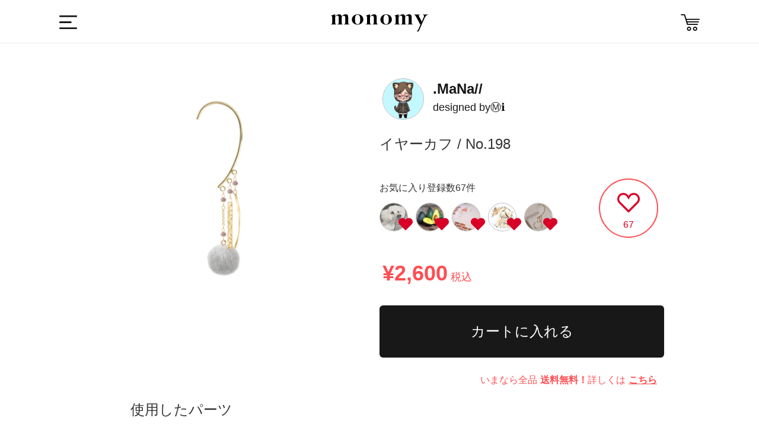

--- FILE ---
content_type: text/html; charset=utf-8
request_url: https://monomy.co/shop/items/2850874
body_size: 8824
content:
<!DOCTYPE html><html class="macintosh" lang="ja"><head><meta content="width=device-width,initial-scale=1.0,user-scalable=no" name="viewport" /><meta content="text/html; charset=UTF-8" http-equiv="Content-Type" /><title>Ⓜ︎ℹ︎ / No. 198 | monomy the SHOP</title>
<meta name="description" content="monomy the SHOPは、スマホ用アプリ「monomy」で製作されたオリジナルアクセサリーのギャラリー&amp;オンラインショップです。">
<meta name="keywords" content="サービス, monomy, モノミー, アプリ, ec, ハンドメイド, アクセサリー, モノづくり">
<meta property="og:url" content="https://monomy.co/shop/items/2850874">
<meta property="og:description" content="monomy the SHOPは、スマホ用アプリ「monomy」で製作されたオリジナルアクセサリーのギャラリー&amp;オンラインショップです。">
<meta property="og:site_name" content="monomy the SHOP">
<meta property="og:type" content="article">
<meta property="og:image" content="https://d21p3uw9d97ep6.cloudfront.net/samples/images/002/850/874/large/88a8e615cce89662c73f95ba3d9af6a03c38822c.png?1591527469">
<meta name="twitter:card" content="app">
<meta name="twitter:app:name:iphone" content="monomy">
<meta name="twitter:app:name:ipad" content="monomy">
<meta name="twitter:app:id:iphone" content="1002859550">
<meta name="twitter:app:id:ipad" content="1002859550">
<meta name="twitter:app:url:iphone" content="monomy://accessory/show/?id=2850874">
<meta name="twitter:app:url:ipad" content="monomy://accessory/show/?id=2850874">
<meta name="twitter:site" content="@monomy_">
<meta name="twitter:title" content="monomy the SHOP">
<meta name="twitter:description" content="monomy the SHOPは、スマホ用アプリ「monomy」で製作されたオリジナルアクセサリーのギャラリー&amp;オンラインショップです。">
<meta name="twitter:image" content="https://d21p3uw9d97ep6.cloudfront.net/samples/images/002/850/874/large/88a8e615cce89662c73f95ba3d9af6a03c38822c.png?1591527469">
<meta property="al:ios:url" content="monomy://accessory/show/?id=2850874">
<meta property="al:ios:app_store_id" content="1002859550">
<meta property="al:ios:app_name" content="monomy">
<meta name="apple-itunes-app" content="app-id=1002859550, app-argument=monomy://accessory/show/?id=2850874">
<meta name="image" content="https://d21p3uw9d97ep6.cloudfront.net/samples/images/002/850/874/large/88a8e615cce89662c73f95ba3d9af6a03c38822c.png?1591527469"><meta name="csrf-param" content="authenticity_token" />
<meta name="csrf-token" content="Pq/KGS12JBR0z9XaOLESz84JNILbThDhxdPE+P2cpLixqdebGJ5m38Hl5JCsg/xXNYHiMaR6I2KN3q/bUXye5A==" /><link rel="shortcut icon" type="image/x-icon" href="/assets/favicon-9dc79580276842a045398234a38fc4e3be4fe68f91c427edb2b55969ff09ae13.ico" /><link rel="stylesheet" media="all" href="/assets/ec-c67d458645fed36ac9a9c0bd978bcf4f4b0c71ca6fdc5f5330c941d5507ec33c.css" /><script src="/assets/ec-a66d1c166b055b632389a257cd13645c59024d76900305952d44607c1b560ad2.js"></script><script>
    var dataLayer = dataLayer || [];
    dataLayer.push({
        'uid': null,
        'type': null,
        'gender': null,
        'age': null
    });
</script></head><body class="drawer drawer--left items show items-show" data-action="show" data-controller="Items"><!-- Google Tag Manager -->
<noscript><iframe src="//www.googletagmanager.com/ns.html?id=GTM-5M8BMH"
height="0" width="0" style="display:none;visibility:hidden"></iframe></noscript>
<script>(function(w,d,s,l,i){w[l]=w[l]||[];w[l].push({'gtm.start':
new Date().getTime(),event:'gtm.js'});var f=d.getElementsByTagName(s)[0],
j=d.createElement(s),dl=l!='dataLayer'?'&l='+l:'';j.async=true;j.src=
'//www.googletagmanager.com/gtm.js?id='+i+dl;f.parentNode.insertBefore(j,f);
})(window,document,'script','dataLayer','GTM-5M8BMH');</script>
<!-- End Google Tag Manager -->
<div class="header"><div class="header_main wrapper Grid Grid--center"><div class="dropdown"><label class="btn-dropdown" for="dropdown-1"><i class="i-humb"></i></label><input class="drawer-toggle drawer-hamburger" type="checkbox" id="dropdown-1" aria-hidden="true" style="display: none;"><label class="dropdown-overlay" for="dropdown-1"></label></div><div class="header_logo"><a class="m-logo" href="/shop"><i class="i-logo"></i></a></div><div class="header_list"><!--<div class="header_item"><div id="search-menu-button" class="header_item header_item_search"><i class="i-search"></i></div></div>--><a href="/shop/carts"><div class="header_item header_item_cart"><i class="i-cart"></i></div></a></div></div></div><div class="container"><div class="content"><div class="wrapper"></div><div class="l-main"><div class="page-detail"><div class="wrapper Grid mid-Grid--full"><div class="detail_items Grid-cell Grid sample-detail"><div class="detail_item-photoL Grid-cell"><div class="l-camp m24 sm-m32"><div class="sample-image-carousel"><div class="slick-arrow-next"><i class="i-arrow-right"></i></div><div class="slick-arrow-prev"><i class="i-arrow-left"></i></div><div class="sample-images-slide"><div class="sample-image-table"><div class="sample-image-cell"><img src="https://d21p3uw9d97ep6.cloudfront.net/samples/images/002/850/874/large/88a8e615cce89662c73f95ba3d9af6a03c38822c.png?1591527469" /></div></div></div></div></div></div></div><div class="detail_info items"><div class="Grid-cell sample-brand"><div class="user cf"><div class="user_icon_wrap"><a href="/shop/brands/165251"><img class="user_icon" src="https://d21p3uw9d97ep6.cloudfront.net/users/profile_icons/000/165/251/medium/8e0d09f5014a42d7d9ef416cf71968bf46b1ef6d.png?1589892717" /></a></div><div class="sample-designer-info"><a href="/shop/brands/165251"><div class="header-brand-name"><span>.MaNa//</span></div><div class="header-user-name"><span class="designed-by">designed by</span>Ⓜ︎ℹ︎</div></a></a></div></div></div><div class="Grid-cell sample-name-wrapper"><span class="sample-name">イヤーカフ / No.198</span></div><div class="Grid mid-Grid--full sample-like"><div class="like-user-list"><h4>お気に入り登録数67件</h4><ul><li><a href="/shop/brands/162717"><div class="user_icon_wrap"><img class="user_icon" src="https://d21p3uw9d97ep6.cloudfront.net/users/profile_icons/000/162/717/thumb/c565816d216f5a92fc5f38e0305114219b40fb66.jpg?1590905649" /><i class="i-heart"></i></div></a></li><li><a href="/shop/brands/162782"><div class="user_icon_wrap"><img class="user_icon" src="https://d21p3uw9d97ep6.cloudfront.net/users/profile_icons/000/162/782/thumb/49ff8ebf4f0980cfbfd7353e92a39f55686b45cb.png?1589039160" /><i class="i-heart"></i></div></a></li><li><a href="/shop/brands/126661"><div class="user_icon_wrap"><img class="user_icon" src="https://d21p3uw9d97ep6.cloudfront.net/users/profile_icons/000/126/661/thumb/c6c79d51a9b93b800639c3d1e44a218a2e886f4b.png?1565920717" /><i class="i-heart"></i></div></a></li><li><a href="/shop/brands/168492"><div class="user_icon_wrap"><img class="user_icon" src="https://d21p3uw9d97ep6.cloudfront.net/users/profile_icons/000/168/492/thumb/8b798dccb108ddefa87d68b962eded355088ae79.jpg?1631792943" /><i class="i-heart"></i></div></a></li><li><a href="/shop/brands/161797"><div class="user_icon_wrap"><img class="user_icon" src="https://d21p3uw9d97ep6.cloudfront.net/users/profile_icons/000/161/797/thumb/bba17c3f3b66787a450fd47ef93c909bb73c1b9b.jpg?1592485381" /><i class="i-heart"></i></div></a></li></ul></div><div class="like-container"><a href="javascript:void(0);" class="like-button item_like_box" data-sample-id="2850874" style="display: none;"><i class="i-heart"></i></a><a href="javascript:void(0);" class="unlike-button item_like_box" data-sample-id="2850874" style="display: block;"><i class="i-heart-off"></i></a><span class="item_like_box__like_count">67</span></div></div><div class="Grid-cell sample-name-wrapper"><span class="price off">¥2,600<span class="tax">税込</span></span></div><div class="wrapper Grid mid-Grid--full sample-purchase"><div class="btn-wrapper"><form action="/shop/items" accept-charset="UTF-8" method="post"><input name="utf8" type="hidden" value="&#x2713;" /><input type="hidden" name="authenticity_token" value="Ha+wVF7AeIfRJEQcvumVZ5emUDiTHro405BKn+K/vq7prwv0Pf3JhnzZzwPP69tzDnR8qXJz19UOEY4HwZyo0g==" /><input type="hidden" name="id" id="id" value="2850874" /><input type="hidden" name="quantity" id="quantity" value="1" /><input type="submit" name="commit" value="カートに入れる" data-disable-with="送信中..." class="purchase-button btn-dark" /></form></div><p class="warn">いまなら全品<span class="emphasis">送料無料！</span>詳しくは<a class="link" href="http://www.monomy.co/app_contents/campaign/camp-freeshipping/index.html">こちら</a></p></div></div><div class="wrapper Grid mid-Grid--full sample-parts"><h4>使用したパーツ</h4><div class="parts-list-slide-wrapper"><ul class="parts-list-slide"><li><div class="parts-image-table parts-image-wrapper"><div class="parts-image-cell"><img class="parts-image" src="https://d21p3uw9d97ep6.cloudfront.net/parts/images/000/002/561/medium/71959259e9ffa93b3856fa629f6b49d1eb6efe58.png?1515139394" /></div></div><div><span class="count">x4</span></div><div><span class="price"><i class="i-yen"></i>¥480</span></div></li><li><div class="parts-image-table parts-image-wrapper"><div class="parts-image-cell"><img class="parts-image" src="https://d21p3uw9d97ep6.cloudfront.net/parts/images/000/002/320/medium/3d0397527b86141f1a92cdfce0a42a8bdd6e46ce.png?1535968882" /></div></div><div><span class="count">x1</span></div><div><span class="price"><i class="i-yen"></i>¥120</span></div></li><li><div class="parts-image-table parts-image-wrapper"><div class="parts-image-cell"><img class="parts-image" src="https://d21p3uw9d97ep6.cloudfront.net/parts/images/000/003/305/medium/0aee4814158c0c238b616fc9d13ad5957c5599c3.png?1542767211" /></div></div><div><span class="count">x1</span></div><div><span class="price"><i class="i-yen"></i>¥550</span></div></li><li><div class="parts-image-table parts-image-wrapper"><div class="parts-image-cell"><img class="parts-image" src="https://d21p3uw9d97ep6.cloudfront.net/parts/images/000/000/923/medium/fb607e7d6f4fb5e719c827f618b471989cb7c001.png?1487216429" /></div></div><div><span class="count">x1</span></div><div><span class="price"><i class="i-yen"></i>¥650</span></div></li><li><div class="parts-image-table parts-image-wrapper"><div class="parts-image-cell"><img class="parts-image" src="https://d21p3uw9d97ep6.cloudfront.net/parts/images/000/003/080/medium/a7042b9aaa8d655162bf966fa752a275323a278f.png?1533872000" /></div></div><div><span class="count">x1</span></div><div><span class="price"><i class="i-yen"></i>¥450</span></div></li><li><div class="parts-image-table parts-image-wrapper"><div class="parts-image-cell"><img class="parts-image" src="https://d21p3uw9d97ep6.cloudfront.net/parts/images/000/003/082/medium/2d1be267144c0174979a0044bbde63bcdb08a302.png?1533871007" /></div></div><div><span class="count">x1</span></div><div><span class="price"><i class="i-yen"></i>¥350</span></div></li></ul></div></div><div class="wrapper Grid mid-Grid--full sample-info"><h4>アイテム詳細</h4><ul class="sample-info-wrapper"><li class="table"><div class="t-cell title">生産元</div><div class="t-cell">株式会社FUN UP</div></li><li class="table"><div class="t-cell title">発送目安</div><div class="t-cell">決済が完了した日から1〜3週間を目安に発送します。 ご注文内容によっては延期する場合がございます。 その際はこちらからご連絡をさせて頂きます。</div></li><li class="table"><div class="t-cell title">この商品のキーワード</div><div class="t-cell item-keywords"><a href="/shop/items?part_tag=gold">金</a><a href="/shop/items?part_tag=purple">紫</a><a href="/shop/items?part_tag=adult">大人</a><a href="/shop/items?part_tag=gorgeous">ゴージャス</a><a href="/shop/items?part_tag=party">パーティー</a><a href="/shop/items?part_tag=cute">キュート</a><a href="/shop/items?part_tag=gray">グレー</a><a href="/shop/items?part_tag=autumn">秋</a><a href="/shop/items?part_tag=winter">冬</a><a href="/shop/items?part_tag=trend">トレンド</a><a href="/shop/items?part_tag=fur">ファー</a><a href="/shop/items?part_tag=earcuff">イヤーカフ</a><a href="/shop/items?part_tag=metalparts">メタルパーツ</a><a href="/shop/items?part_tag=popularity">人気</a><a href="/shop/items?part_tag=mauve">モーブ</a><a href="/shop/items?part_tag=chain">チェーン</a><a href="/shop/items?part_tag=glassbeads">ガラスビーズ</a><a href="/shop/items?part_tag=middleparts">中間パーツ</a><a href="/shop/items?part_tag=parts">パーツ</a><a href="/shop/items?part_tag=polyester">ポリエステル</a><a href="/shop/items?part_tag=brass">真鍮</a><a href="/shop/items?part_tag=other">その他</a><a href="/shop/items?part_tag=alloy">合金</a><a href="/shop/items?part_tag=japanese-style">和風</a><a href="/shop/items?part_tag=circle">丸</a><a href="/shop/items?part_tag=square">四角</a><a href="/shop/items?part_tag=deformation">変形</a><a href="/shop/items?part_tag=other">その他</a><a href="/shop/items?part_tag=gold">ゴールド</a><a href="/shop/items?part_tag=charm">チャーム</a><a href="/shop/items?part_tag=red_brass">丹銅</a><a href="/shop/items?part_tag=round">ラウンド</a></div></li></ul></div><div id="share-buttons" class="wrapper Grid mid-Grid--full sample-share"><h4>Share</h4><div class="share-button-wrapper"><a href="https://twitter.com/share?text=%E2%93%82%EF%B8%8E%E2%84%B9%EF%B8%8E+%2F+No.+198+monomy+the+SHOP%E3%81%AF%E3%80%81%E3%82%B9%E3%83%9E%E3%83%9B%E7%94%A8%E3%82%A2%E3%83%97%E3%83%AA%E3%80%8Cmonomy%E3%80%8D%E3%81%A7%E8%A3%BD%E4%BD%9C%E3%81%95%E3%82%8C%E3%81%9F%E3%82%AA%E3%83%AA%E3%82%B8%E3%83%8A%E3%83%AB%E3%82%A2%E3%82%AF%E3%82%BB%E3%82%B5%E3%83%AA%E3%83%BC%E3%81%AE%E3%82%AE%E3%83%A3%E3%83%A9%E3%83%AA%E3%83%BC%26%E3%82%AA%E3%83%B3%E3%83%A9%E3%82%A4%E3%83%B3%E3%82%B7%E3%83%A7%E3%83%83%E3%83%97%E3%81%A7%E3%81%99%E3%80%82&amp;url=https%3A%2F%2Fmonomy.co%2Fshop%2Fitems%2F2850874"><i class="share-large-button i-share-twitter"></i></a><a href="https://www.facebook.com/sharer/sharer.php?u=https://monomy.co/shop/items/2850874"><i class="share-large-button i-share-facebook"></i></a></div></div></div><div class="Grid-cell recommend"><div class="sub_title">イヤーカフのおすすめアイテム</div><ul class="Grid Grid--top Grid--gutters Grid--1of3 sm-Grid--1of2 items"><li class="Grid-cell item"><div class="item-content"><a class="item_link" data-scheme="monomy://accessory/show/?id=4528925" href="/shop/items/4528925"><ul class="item_images"><li class="item_image js-item-image"><img onload="resizeItemImage(this)" src="https://d21p3uw9d97ep6.cloudfront.net/samples/images/004/528/925/large/eaf4b9b22fa9127cc6c6a78a64ae6f0291a83f87.png?1768982763" /></li></ul></a><div class="item_info_1 cf"><div class="prices"></div><span class="price">¥850</span></div><div class="item_info_2"><div class="user"><a data-scheme="monomy://user/show/?id=310305" href="/shop/brands/310305"><img class="user_icon" src="https://d21p3uw9d97ep6.cloudfront.net/users/profile_icons/000/310/305/thumb/b4b062075a5e6288d10dd548566504159101ace7.png?1768978841" /><span class="user_name">kkskrshop</span></a></div></div><ul class="item_state_list cf"><li class="item_state"><div class="like-container"><a href="javascript:void(0);" class="like-button item_like_box" data-sample-id="4528925" style="display: none;"><i class="i-heart"></i></a><a href="javascript:void(0);" class="unlike-button item_like_box" data-sample-id="4528925" style="display: block;"><i class="i-heart-off"></i></a><span class="item_like_box__like_count">23</span></div></li></ul></div></li><li class="Grid-cell item"><div class="item-content"><a class="item_link" data-scheme="monomy://accessory/show/?id=4528868" href="/shop/items/4528868"><ul class="item_images"><li class="item_image js-item-image"><img onload="resizeItemImage(this)" src="https://d21p3uw9d97ep6.cloudfront.net/samples/images/004/528/868/large/a6a8d0cc8660d44cda7af14b4b488055f1da9019.png?1768969037" /></li></ul></a><div class="item_info_1 cf"><div class="prices"></div><span class="price">¥3,090</span></div><div class="item_info_2"><div class="user"><a data-scheme="monomy://user/show/?id=307200" href="/shop/brands/307200"><img class="user_icon" src="https://d21p3uw9d97ep6.cloudfront.net/users/profile_icons/000/307/200/thumb/0d3ef481750a3ee20a2079db4beb256430607ba7.?1758209268" /><span class="user_name">MURIDASU</span></a></div></div><ul class="item_state_list cf"><li class="item_state"><div class="like-container"><a href="javascript:void(0);" class="like-button item_like_box" data-sample-id="4528868" style="display: none;"><i class="i-heart"></i></a><a href="javascript:void(0);" class="unlike-button item_like_box" data-sample-id="4528868" style="display: block;"><i class="i-heart-off"></i></a><span class="item_like_box__like_count">25</span></div></li></ul></div></li><li class="Grid-cell item"><div class="item-content"><a class="item_link" data-scheme="monomy://accessory/show/?id=4528900" href="/shop/items/4528900"><ul class="item_images"><li class="item_image js-item-image"><img onload="resizeItemImage(this)" src="https://d21p3uw9d97ep6.cloudfront.net/samples/images/004/528/900/large/e0d2c8ac6ff7323e5c87c9fe9ef9a678bd6ec88b.png?1768975664" /></li></ul></a><div class="item_info_1 cf"><div class="prices"></div><span class="price">¥4,610</span></div><div class="item_info_2"><div class="user"><a data-scheme="monomy://user/show/?id=258378" href="/shop/brands/258378"><img class="user_icon" src="https://d21p3uw9d97ep6.cloudfront.net/users/profile_icons/000/258/378/thumb/e77a80a1ff55c6b5fcb567ee0aece00069a4b68f.png?1715346763" /><span class="user_name">Riconon</span></a></div></div><ul class="item_state_list cf"><li class="item_state"><div class="like-container"><a href="javascript:void(0);" class="like-button item_like_box" data-sample-id="4528900" style="display: none;"><i class="i-heart"></i></a><a href="javascript:void(0);" class="unlike-button item_like_box" data-sample-id="4528900" style="display: block;"><i class="i-heart-off"></i></a><span class="item_like_box__like_count">31</span></div></li></ul></div></li><li class="Grid-cell item"><div class="item-content"><a class="item_link" data-scheme="monomy://accessory/show/?id=4528376" href="/shop/items/4528376"><ul class="item_images"><li class="item_image js-item-image"><img onload="resizeItemImage(this)" src="https://d21p3uw9d97ep6.cloudfront.net/samples/images/004/528/376/large/02714b49fda55670f4cef44228284cf14db251b1.png?1768809994" /></li></ul></a><div class="item_info_1 cf"><div class="prices"></div><span class="price">¥2,850</span></div><div class="item_info_2"><div class="user"><a data-scheme="monomy://user/show/?id=310249" href="/shop/brands/310249"><img class="user_icon" src="https://d21p3uw9d97ep6.cloudfront.net/users/profile_icons/000/310/249/thumb/178311ef443a0456942c5e09791e3c69d99a7e24.png?1768802088" /><span class="user_name">akri.</span></a></div></div><ul class="item_state_list cf"><li class="item_state"><div class="like-container"><a href="javascript:void(0);" class="like-button item_like_box" data-sample-id="4528376" style="display: none;"><i class="i-heart"></i></a><a href="javascript:void(0);" class="unlike-button item_like_box" data-sample-id="4528376" style="display: block;"><i class="i-heart-off"></i></a><span class="item_like_box__like_count">35</span></div></li></ul></div></li><li class="Grid-cell item"><div class="item-content"><a class="item_link" data-scheme="monomy://accessory/show/?id=4528477" href="/shop/items/4528477"><ul class="item_images"><li class="item_image js-item-image"><img onload="resizeItemImage(this)" src="https://d21p3uw9d97ep6.cloudfront.net/samples/images/004/528/477/large/54289964b963a4a5f4b5e38f64b09bb52d869697.png?1768835310" /></li></ul></a><div class="item_info_1 cf"><div class="prices"></div><span class="price">¥770</span></div><div class="item_info_2"><div class="user"><a data-scheme="monomy://user/show/?id=182522" href="/shop/brands/182522"><img class="user_icon" src="https://d21p3uw9d97ep6.cloudfront.net/users/profile_icons/000/182/522/thumb/0f7e738de7887602c3817e3cf9f4d4fce29f76d9.png?1597090955" /><span class="user_name">a little one</span></a></div></div><ul class="item_state_list cf"><li class="item_state"><div class="like-container"><a href="javascript:void(0);" class="like-button item_like_box" data-sample-id="4528477" style="display: none;"><i class="i-heart"></i></a><a href="javascript:void(0);" class="unlike-button item_like_box" data-sample-id="4528477" style="display: block;"><i class="i-heart-off"></i></a><span class="item_like_box__like_count">27</span></div></li></ul></div></li><li class="Grid-cell item"><div class="item-content"><a class="item_link" data-scheme="monomy://accessory/show/?id=4528283" href="/shop/items/4528283"><ul class="item_images"><li class="item_image js-item-image"><img onload="resizeItemImage(this)" src="https://d21p3uw9d97ep6.cloudfront.net/samples/images/004/528/283/large/7809e2ffd9585df9347c42a68d7563f1e65cc32e.png?1768793712" /></li></ul></a><div class="item_info_1 cf"><div class="prices"></div><span class="price">¥4,030</span></div><div class="item_info_2"><div class="user"><a data-scheme="monomy://user/show/?id=40883" href="/shop/brands/40883"><img class="user_icon" src="https://d21p3uw9d97ep6.cloudfront.net/users/profile_icons/000/040/883/thumb/385f3f178a17849ecf07bf7c4fc41358d1ad49a3.png?1563097575" /><span class="user_name">【リコリス】紡ぎびと</span></a></div></div><ul class="item_state_list cf"><li class="item_state"><div class="like-container"><a href="javascript:void(0);" class="like-button item_like_box" data-sample-id="4528283" style="display: none;"><i class="i-heart"></i></a><a href="javascript:void(0);" class="unlike-button item_like_box" data-sample-id="4528283" style="display: block;"><i class="i-heart-off"></i></a><span class="item_like_box__like_count">39</span></div></li></ul></div></li></ul></div><div class="btn_list cf"><a class="item_btn-more" href="/shop/items?part_tag=earcuff">イヤーカフの一覧をみる</a><a class="item_btn-more" href="/shop/items">他のアクセサリーを探す</a></div></div><script>$(function () {
    var $timer = $("#timer");
    var remainSeconds =  0;
    setInterval(function () {
        if (remainSeconds > 0) {
            remainSeconds = remainSeconds - 1;
            var day = Math.floor(remainSeconds / (60 * 60 * 24));
            var hour = Math.floor(remainSeconds % (60 * 60 * 24) / (60 * 60));
            var minite = Math.floor(remainSeconds % (60 * 60) / 60);
            var second = remainSeconds % 60;

            $timer.html((day > 0 ? day + '日+' : '') + (hour >= 10 ? hour : '0' + hour) + ':' + (minite >= 10 ? minite : '0' + minite) + ':' + (second >= 10 ? second : '0' + second));
        }
    }, 1000);
});

$(function () {
    var feedInSpeed = 4000;

    $('.progress-bar').each(function () {
        var $elem = $(this);
        $elem.goalProgress({
            goalAmount: $elem.data('deal-num'),
            currentAmount: $elem.data('preorders-count'),
            speed: feedInSpeed
        });
    });

    setTimeout(function () {
        $('.jscBlink').fadeIn(200, function () {
            var $elem = $(this);
            $elem.fadeOut(200, function () {
                $elem.fadeIn(200);
            });
        });
    }, feedInSpeed);
});</script><div class="goto-pagetop"><img alt="TOP" class="js-goto-pagetop" src="/images/ec/common/goto-pagetop.png" /></div><footer class="footer"><div class="wrapper"><div class="footer_item Grid Grid--justify"><a class="m-logo Grid-cell"><img alt="Logo w 8bf0f546b02dbc557e8ea899856f4ed8d9091547ce54236658ba3e188fa363cd" src="/assets/ec/common/logo-w-8bf0f546b02dbc557e8ea899856f4ed8d9091547ce54236658ba3e188fa363cd.svg" /></a><div class="footer_sns Grid-cell"><a href="https://www.facebook.com/monomyapp" target="_blank"><img alt="I fb w 50290d178550b0d5ba08c80525b75c9d0c2f59b278707ceb99ea6a54dd131a27" src="/assets/ec/common/i-fb-w-50290d178550b0d5ba08c80525b75c9d0c2f59b278707ceb99ea6a54dd131a27.svg" /></a><a href="https://twitter.com/monomy_" target="_blank"><img alt="I tw w 31f98563e3509b63511112f18dc3d9806db48115d1e97f7ab8acadf5b4f2c24a" src="/assets/ec/common/i-tw-w-31f98563e3509b63511112f18dc3d9806db48115d1e97f7ab8acadf5b4f2c24a.svg" /></a><a href="https://www.instagram.com/monomy.jp" target="_blank"><img alt="I ig w 3769d8cd9454f2767ec4c6080cd3f523e85d81f9150e722d503cd94f02486ce1" src="/assets/ec/common/i-ig-w-3769d8cd9454f2767ec4c6080cd3f523e85d81f9150e722d503cd94f02486ce1.svg" /></a><a href="https://itunes.apple.com/jp/app/id1002859550" target="_blank" onclick="ga('send', 'event', 'ios_install_btn', 'click', 'shop-banner', {nonInteraction: true});"><img alt="I app b3adb5ca905130c1ffdc30a3b69e5fd37c5f198633ab0b821bef6455dd6ef852" class="app" src="/assets/ec/common/i-app-b3adb5ca905130c1ffdc30a3b69e5fd37c5f198633ab0b821bef6455dd6ef852.svg" /></a><a href="https://play.google.com/store/apps/details?id=jp.funup.monomy" target="_blank" onclick="ga('send', 'event', 'ios_install_btn', 'click', 'shop-banner', {nonInteraction: true});"><img alt="google-play" class="app" src="/assets/ec/common/i-google-play-4ccb830f4a526d883974cf68fc321f3ca124a9927cdbc551445e031ba6bb22e9.svg" /></a></div></div><div class="footer_links Grid Grid--justify"><ul class="Grid-cell"><li><a href="http://fun-up.jp/" target="_blank">運営会社</a></li><li><a href="http://fun-up.jp/#contact" target="_blank">お問い合わせ</a></li><li><a href="http://www.monomy.co/acceptable.html" target="_blank">利用規約</a></li><li><a href="http://www.monomy.co/privacy.html" target="_blank">プライバシーポリシー</a></li><li><a href="http://www.monomy.co/commercial.html" target="_blank">特定商取引法に基づく表示</a></li></ul><small class="Grid-cell">Copyright&copy; Fun Up Inc. All rights reserved.</small></div></div></footer></div></div><div class="sidebar"><nav class="drawer-nav" role="navigation"><div class="drawer-menu" style="transition-timing-function: cubic-bezier(0.1, 0.57, 0.1, 1); transition-duration: 0ms; transform: translate(0px, 0px) translateZ(0px);"><div class="side_item side_item-cat"><div class="sidebar_profile Grid-cell"><div class="user"><div class="user_icon_wrap"><a href="/users/sign_in" rel="nofollow"><i class="not-login-user-icon"></i><div class="brand-name-wrapper"><span class="user_name">ログイン</span></div></a></div></div></div><ul class="side-items"><li class="side_cat_item"><a class="side_cat_trigger" href="/shop"><i class="i-search"></i><p class="menu_name cf">アクセサリーを探す</p></a><div class="side_item side_item-cat side_item-list"><p class="side_item_ttl">カテゴリー</p><form class="js-category-form" action="/shop/items" accept-charset="UTF-8" method="get"><input name="utf8" type="hidden" value="&#x2713;" /><ul><li class="side_cat_item side_cat_item-all "><label><input data-search-form=".js-category-form" id="part_tag_all" name="part_tag" type="radio" value="all" /><span>全てのアイテム</span></label></li><li class="side_cat_item side_cat_item-pierce "><label><input data-search-form=".js-category-form" id="part_tag_pierce" name="part_tag" type="radio" value="pierce" /><span>ピアス</span></label></li><li class="side_cat_item side_cat_item-earrings "><label><input data-search-form=".js-category-form" id="part_tag_earrings" name="part_tag" type="radio" value="earrings" /><span>イヤリング</span></label></li><li class="side_cat_item side_cat_item-earcuff "><label><input data-search-form=".js-category-form" id="part_tag_earcuff" name="part_tag" type="radio" value="earcuff" /><span>イヤーカフ</span></label></li><li class="side_cat_item side_cat_item-neckless "><label><input data-search-form=".js-category-form" id="part_tag_neckless" name="part_tag" type="radio" value="neckless" /><span>ネックレス</span></label></li><li class="side_cat_item side_cat_item-bracelet "><label><input data-search-form=".js-category-form" id="part_tag_bracelet" name="part_tag" type="radio" value="bracelet" /><span>ブレスレット</span></label></li></ul></form></div></li><li class="side_cat_item"><a class="side_cat_trigger" href="/users/sign_in" rel="nofollow"><i class="i-sign-out"></i><p class="menu_name cf">ログインする</p></a></li><li class="side_cat_item"><a class="side_cat_trigger" href="/shop/carts"><i class="i-cart"></i><p class="menu_name cf">カート</p></a></li><li class="side_cat_item"><a class="side_cat_trigger" href="http://www.monomy.co/guide/02/" target="_blank"><i class="i-guide"></i><p class="menu_name cf">ガイド</p></a></li></ul></div></div></nav></div><!--Facebook Share-->
<div id="fb-root"></div>
<script>(function(d, s, id) {
	var js, fjs = d.getElementsByTagName(s)[0];
	if (d.getElementById(id)) return;
	js = d.createElement(s); js.id = id;
	js.src = "//connect.facebook.net/ja_JP/sdk.js#xfbml=1&version=v2.0";
	fjs.parentNode.insertBefore(js, fjs);
}(document, 'script', 'facebook-jssdk'));</script>

<!--Twitter Share-->
<script>
window.twttr=(function(d,s,id){var js,fjs=d.getElementsByTagName(s)[0],t=window.twttr||{};if(d.getElementById(id))return;js=d.createElement(s);js.id=id;js.src="https://platform.twitter.com/widgets.js";fjs.parentNode.insertBefore(js,fjs);t._e=[];t.ready=function(f){t._e.push(f);};return t;}(document,"script","twitter-wjs"));
</script>
</body></html><script src="/assets/iscroll.min-acea3ff84db6d886805fc94367789ad08d32b838ac53e0f7041fd67975f9b18c.js"></script><script src="/assets/drawer.min-023188c1f33b72531da414064bb49b9e2829fb57a940a0733070382b088bdb36.js"></script><script>(function() {
  $(function() {
    return $('.drawer').drawer();
  });

}).call(this);
</script>

--- FILE ---
content_type: image/svg+xml
request_url: https://monomy.co/assets/mobile-ec/common/i-cart-2d85a5993fed822156bb27e1b0cce8f3b995a091371c88b7bf362ca130b7fb48.svg
body_size: 745
content:
<svg id="SvgjsSvg1011" xmlns="http://www.w3.org/2000/svg" version="1.1" xmlns:xlink="http://www.w3.org/1999/xlink" xmlns:svgjs="http://svgjs.com/svgjs" width="41" height="36" viewBox="0 0 41 36"><title>Fill 1</title><desc>Created with Avocode.</desc><defs id="SvgjsDefs1012"></defs><path id="SvgjsPath1013" d="M700.56 177.21C700.06 177.21 699.6099999999999 176.88 699.4599999999999 176.4L693.2599999999999 156.3L687.1599999999999 156.3C686.5199999999999 156.3 685.9999999999999 155.79000000000002 685.9999999999999 155.15C685.9999999999999 154.52 686.5199999999999 154 687.1599999999999 154L694.1199999999999 154C694.6299999999999 154 695.0799999999999 154.33 695.2199999999999 154.81L698.0299999999999 163.91L725.8399999999998 163.91C726.4799999999998 163.91 726.9999999999998 164.43 726.9999999999998 165.06C726.9999999999998 165.7 726.4799999999998 166.21 725.8399999999998 166.21L698.7399999999998 166.21L699.7299999999998 169.42000000000002L724.4099999999997 169.42000000000002C725.0599999999997 169.42000000000002 725.5699999999997 169.93 725.5699999999997 170.57000000000002C725.5699999999997 171.20000000000002 725.0599999999997 171.72000000000003 724.4099999999997 171.72000000000003L700.4399999999997 171.72000000000003L701.4199999999997 174.91000000000003L722.1499999999997 174.91000000000003C722.7899999999997 174.91000000000003 723.3099999999997 175.43000000000004 723.3099999999997 176.06000000000003C723.3099999999997 176.70000000000002 722.7899999999997 177.21000000000004 722.1499999999997 177.21000000000004ZM699.36 185.45C699.36 182.95 701.42 180.89999999999998 703.94 180.89999999999998C706.47 180.89999999999998 708.5300000000001 182.95 708.5300000000001 185.45C708.5300000000001 187.95999999999998 706.4700000000001 190 703.94 190C701.4200000000001 190 699.36 187.96 699.36 185.45ZM701.68 185.45C701.68 186.69 702.6999999999999 187.7 703.9399999999999 187.7C705.1899999999999 187.7 706.2099999999999 186.69 706.2099999999999 185.45C706.2099999999999 184.20999999999998 705.1899999999999 183.20999999999998 703.9399999999999 183.20999999999998C702.6999999999999 183.20999999999998 701.68 184.20999999999998 701.68 185.45ZM717.11 183.21C718.36 183.21 719.38 184.21 719.38 185.45000000000002C719.38 186.69000000000003 718.36 187.70000000000002 717.11 187.70000000000002C715.87 187.70000000000002 714.85 186.69000000000003 714.85 185.45000000000002C714.85 184.21 715.87 183.21 717.11 183.21ZM717.11 190C719.64 190 721.7 187.96 721.7 185.45C721.7 182.95 719.6400000000001 180.91 717.11 180.91C714.59 180.91 712.53 182.95 712.53 185.45C712.53 187.95999999999998 714.5899999999999 190 717.11 190Z " fill="#000000" fill-opacity="1" transform="matrix(1,0,0,1,-686,-154)"></path></svg>